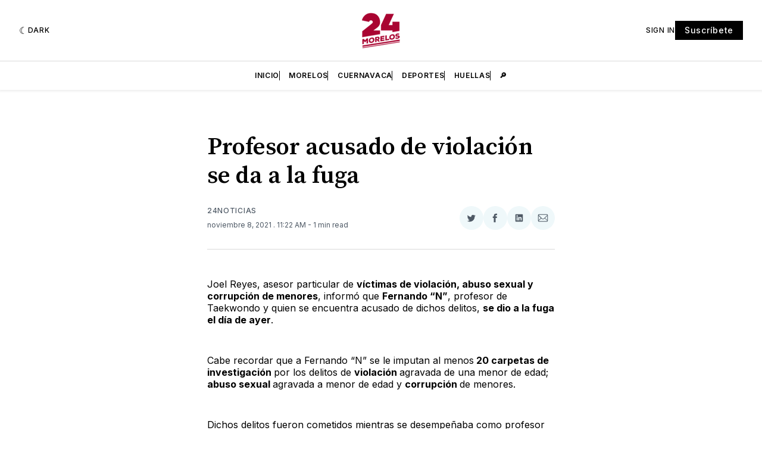

--- FILE ---
content_type: text/html; charset=utf-8
request_url: https://www.google.com/recaptcha/api2/aframe
body_size: 268
content:
<!DOCTYPE HTML><html><head><meta http-equiv="content-type" content="text/html; charset=UTF-8"></head><body><script nonce="CvmjZAtND2STcaaVk318Kg">/** Anti-fraud and anti-abuse applications only. See google.com/recaptcha */ try{var clients={'sodar':'https://pagead2.googlesyndication.com/pagead/sodar?'};window.addEventListener("message",function(a){try{if(a.source===window.parent){var b=JSON.parse(a.data);var c=clients[b['id']];if(c){var d=document.createElement('img');d.src=c+b['params']+'&rc='+(localStorage.getItem("rc::a")?sessionStorage.getItem("rc::b"):"");window.document.body.appendChild(d);sessionStorage.setItem("rc::e",parseInt(sessionStorage.getItem("rc::e")||0)+1);localStorage.setItem("rc::h",'1769387074467');}}}catch(b){}});window.parent.postMessage("_grecaptcha_ready", "*");}catch(b){}</script></body></html>